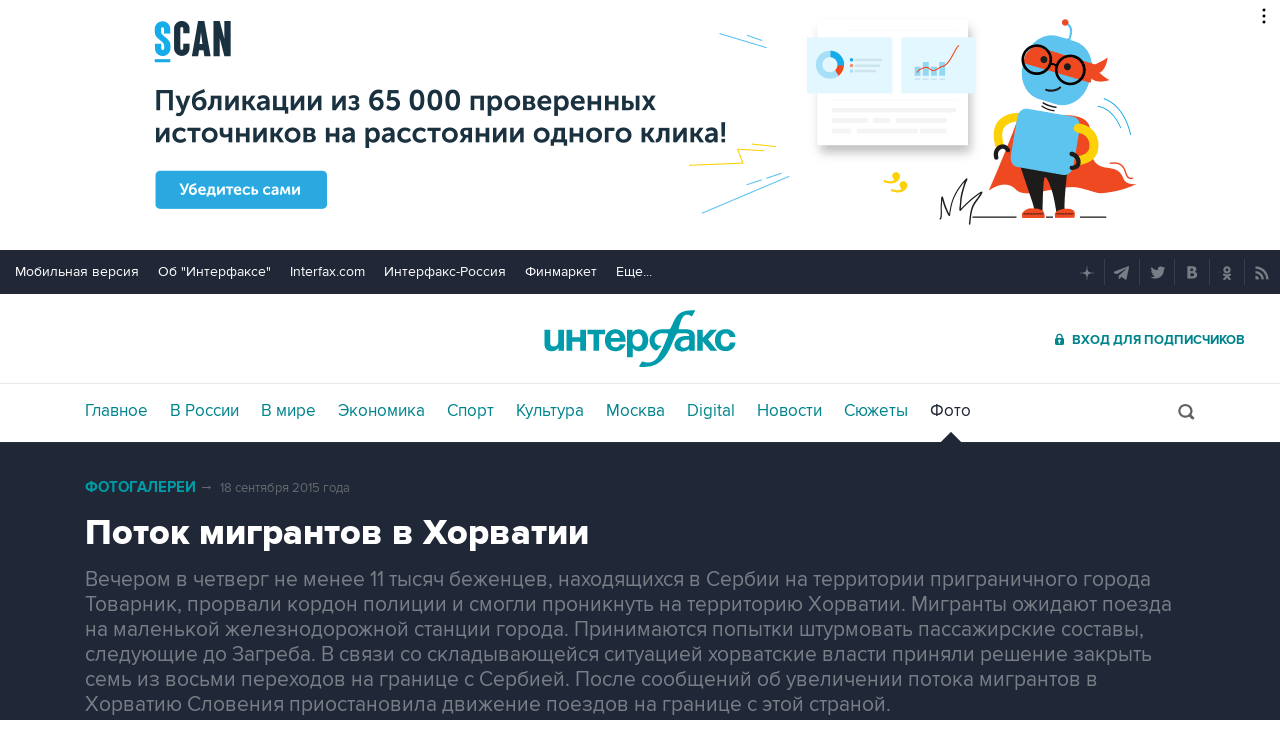

--- FILE ---
content_type: text/html
request_url: https://tns-counter.ru/nc01a**R%3Eundefined*interfax_ru/ru/UTF-8/tmsec=interfax/893357686***
body_size: -73
content:
B0BD7905696C3955X1768700245:B0BD7905696C3955X1768700245

--- FILE ---
content_type: image/svg+xml
request_url: https://www.interfax.ru/img/svg/twitter.svg
body_size: 456
content:
<?xml version="1.0" encoding="utf-8"?>
<!-- Generator: Adobe Illustrator 20.1.0, SVG Export Plug-In . SVG Version: 6.00 Build 0)  -->
<svg version="1.1" id="Layer_1" xmlns="http://www.w3.org/2000/svg" xmlns:xlink="http://www.w3.org/1999/xlink" x="0px" y="0px"
	 viewBox="0 0 26.7 26.7" style="enable-background:new 0 0 26.7 26.7;" xml:space="preserve">
<style type="text/css">
	.st0{fill:#FFFFFF;}
</style>
<path class="st0" d="M19.4,9.8c0,0.1,0,0.3,0,0.4c0,4.2-3.2,8.9-8.9,8.9c-1.8,0-3.4-0.5-4.8-1.4c0.2,0,0.5,0,0.8,0
	c1.5,0,2.8-0.5,3.9-1.3c-1.4,0-2.5-0.9-2.9-2.2c0.2,0.1,0.4,0.1,0.6,0.1c0.3,0,0.6,0,0.8-0.1c-1.4-0.3-2.5-1.6-2.5-3.1v0
	c0.4,0.2,0.9,0.4,1.4,0.4c-0.8-0.6-1.4-1.5-1.4-2.6c0-0.6,0.2-1.1,0.4-1.6c1.6,1.9,3.9,3.2,6.5,3.3c-0.1-0.2-0.1-0.5-0.1-0.7
	c0-1.7,1.4-3.1,3.2-3.1c0.9,0,1.7,0.4,2.3,1c0.7-0.1,1.4-0.4,2-0.7c-0.2,0.7-0.7,1.3-1.4,1.7c0.6-0.1,1.2-0.3,1.8-0.5
	C20.6,8.8,20,9.3,19.4,9.8z"/>
</svg>
